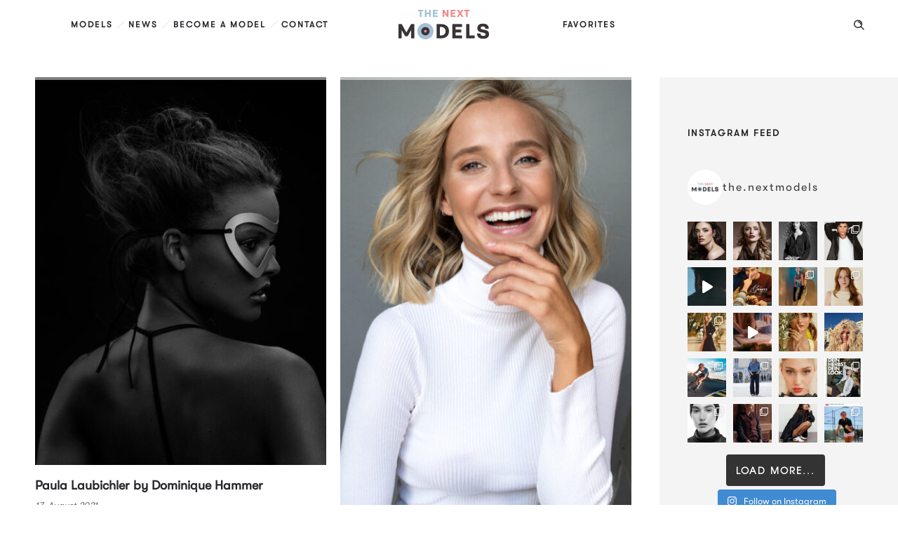

--- FILE ---
content_type: text/css
request_url: https://www.thenextmodels.com/wp-content/themes/ronneby-child/style.css?ver=6.5.7
body_size: 4433
content:
/*
Theme Name: DFD Ronneby Child
Theme URI: http://themes.dfd.name/ronneby/
Template: dfd-ronneby
Author: DFD
Author URI: http://dfd.name/
Description: Ronneby - Highly Functional Multifaceted WP Theme
Tags: light,white,one-column,two-columns,three-columns,right-sidebar,flexible-width,custom-background,custom-header,custom-menu,featured-images,microformats,post-formats,rtl-language-support,sticky-post,theme-options,translation-ready
Version: 3.1.9.15
*/

/* General */
.float-right{
	float: right;
}
small {
    line-height: 50%;
}
.hidden{
  display: none !important;
}
#header-container #header .header-wrap > .row:last-child .header-main-panel .logo-for-panel a{
	text-align: center !important;
}
#header-container.small:not(.header-style-7):not(.header-style-14) #header .header-wrap > .row:last-child .header-main-panel .header-col-fluid {
	margin-left: 0;
}

.dfd-blog-wrap .dfd-news-categories,
.dfd-blog-wrap .dfd-meta-wrap .category,
.dfd-blog-wrap .dfd-meta-wrap .before-category,
.dfd-blog-wrap .dfd-meta-wrap .before-author,
.dfd-blog-wrap .dfd-meta-wrap .author,
.single-post .dfd-single-post-heading .entry-meta .category,
.single-post .dfd-single-post-heading .dfd-news-categories,
.single-post .dfd-single-post-heading .entry-meta .before-category,
.single-post .dfd-single-post-heading .entry-meta .before-author,
.single-post .dfd-single-post-heading .entry-meta .author{
	display: none !important;
}
.dfd-blog .post{
  cursor: pointer;
}
.page #main-content h1,
.page #main-content h2,
.page #main-content h3,
.page #main-content h4,
.page #main-content h5,
.page #main-content h6{
	margin-bottom: 10px !important;
	margin-top: 20px !important;
}

/* Home Page */
.gifeed-loadmore{
  box-shadow: none !important;
  background-color: #393337 !important;
  text-transform: uppercase;
  font-family: "GTWalsheimRegular", sans-serif !important;
  text-shadow: none !important;
  font-size: 12px !important;
  letter-spacing: 2.5px;
  font-weight: 700 !important;
  border-radius: 0 !important;
}
.gifeed-loadmore:hover{
  background-color: #000 !important;
}
.home #header-container{
	position: absolute;
}
.home .dfd-blog-wrap .entry-meta{
  color: #6e6e6e;
}
.home .dfd-blog .post .entry-media .slick-slide,
.home .dfd-blog .post .entry-media {
	height: 255px;
	overflow: hidden;
}

.align-items-end .wpb_row > .columns{
  display: -webkit-box;
  display: -webkit-flex;
  display: -ms-flexbox;
  display: flex;
  -webkit-box-align: end;
  -webkit-align-items: flex-end;
  -ms-flex-align: end;
  align-items: flex-end;
}

/* Models List */
body.term-male #layout{
	/*background-color: #A5C0D7;*/
	padding-top: 30px;
	padding-bottom: 30px;
	margin-top: 0;
	margin-bottom: 0;
}
body.term-female #layout{
	/*background-color: #F18B8B;*/
	padding-top: 30px;
	padding-bottom: 30px;
	margin-top: 0;
	margin-bottom: 0;
}
body.term-prettyhandsome #layout{
  /*background-color: rgba(246, 126, 3, 0.55);*/
  padding-top: 30px;
  padding-bottom: 30px;
  margin-top: 0;
  margin-bottom: 0;
}


body.term-female .blog-top-block,
body.term-male .blog-top-block{
	border: none !important;
}
.click-dropdown > a{
  border-radius: 0;
  border: 2px solid #cdcdcd;
  -webkit-transition: all 0.3s ease;
  transition: all 0.3s ease;
  padding: 0 60px 0 15px;
}
.click-dropdown:hover > a{
  border-radius: 0;
  border-color: #393337;
}
.models-custom-hover{
	cursor: pointer;
}
.models-list{
  min-height: 650px;
}
.models-custom-hover .measurements {
  position: absolute;
  bottom: 0;
  left: -100%;
  right: 0;
  width: 150px;
  opacity: 0;
  -webkit-transition: opacity .3s ease, left .5s ease;
  -moz-transition: opacity .3s ease, left .5s ease;
  transition: opacity .3s ease, left .5s ease;
  margin: 0 auto;
}
.models-custom-hover:hover .measurements{
  left: 0;
  opacity: 1;
}
.models-custom-hover table,
.models-custom-hover table tr,
.models-custom-hover table tr td{
  font-weight: 600;
  color: white !important;
  border: none !important;
  background-color: transparent !important;
  -webkit-font-smoothing: antialiased;
}
.models-custom-hover table tr td{
  padding: 2px 10px !important;
}
.models-custom-hover table tr td:first-child{
  text-align: right;
}
.models-custom-hover.portfolio-custom-hover .title-wrap{
  top: 30% !important
}
.models-gallery-single-item .entry-thumb .img{
  min-height: 400px;
  width: 100%;
}
.models-custom-hover .eye-icon img{
  width: 60px;
  height: 60px;
  min-width: 60px;
  position: absolute;
  left: 50%;
  margin-left: -30px;
  top: 60px;
  opacity: 0;
  -webkit-transition: opacity .2s ease, top .2s ease;
  -moz-transition: opacity .2s ease, top .2s ease;
  transition: opacity .2s ease, top .2s ease;
}
.models-custom-hover .eye-icon{
  opacity: 0;
  -webkit-transition: opacity .2s ease;
  -moz-transition: opacity .2s ease;
  transition: opacity .2s ease;
}
.models-custom-hover:hover .eye-icon{
  opacity: 1;
}
.models-custom-hover:hover .eye-icon img{
  opacity: 1;
  top: 90px;
}
.models-gallery-single-item .favourites-link {
	color: #393337;
	display: block;
	font-size: 13px;
  width: 130px;
  height: 50px;
  line-height: 1.5;
  padding: 5px 10px;
	text-align: center;
  font-weight: 700;
	font-family: "GTWalsheimRegular";
  letter-spacing: 1.5px;
  position: absolute;
  top: -1px;
  left: 50%;
  -webkit-transform: translateX(-50%);
  -moz-transform: translateX(-50%);
  -o-transform: translateX(-50%);
  -webkit-backface-visibility: hidden;

	opacity: 0;
	visibility: hidden;
	-webkit-transition: opacity .2s ease;
	-moz-transition: opacity .2s ease;
	transition: opacity .2s ease;

	z-index: 2;
}
.dfd-gallery-single-item.dfd-fade-out .entry-thumb:hover .portfolio-custom-hover .favourites-link{
	opacity: 1;
	visibility: visible;
}
.widget h3.widget-title .instagram{
	display: -webkit-box;
	display: -ms-flexbox;
	display: flex;
	-webkit-box-align: center;
	-ms-flex-align: center;
	align-items: center;
	padding: 10px 0;
}
.widget h3.widget-title {
	display: -webkit-box;
	display: -ms-flexbox;
	display: flex;
	-webkit-box-align: center;
	-ms-flex-align: center;
	align-items: center;
	-webkit-box-pack: justify;
	-ms-flex-pack: justify;
	justify-content: space-between;
	letter-spacing: 2px !important;
	white-space: nowrap;
	-ms-flex-wrap: wrap;
	flex-wrap: wrap;
}
.widget h3.widget-title .instagram .instagram_followers{
	color: #626262;
	padding-left: 5px;
	letter-spacing: 2px;
}
.models-gallery-single-item .favourites-link.male{
  background: rgba(165, 192, 215, 0.7);
}
.models-gallery-single-item .favourites-link.female {
  background: rgba(241, 139, 139, 0.7);
}
.models-gallery-single-item .favourites-link.prettyhandsome {
  background: rgba(246, 126, 3, 0.55)
}
.models-gallery-single-item .favourites-link.male:hover{
  background: rgba(165, 192, 215, 1);
}
.models-gallery-single-item .favourites-link.female:hover{
  background: rgba(241, 139, 139, 1);
}
.models-gallery-single-item .favourites-link.prettyhandsome:hover{
  background: rgba(246, 126, 3, 1)
}
.models-gallery-single-item .favourites-link.influencer{
	background: rgba(165, 192, 215, 0.7);
}
.models-gallery-single-item .favourites-link.influencer:hover{
	background: rgba(165, 192, 215, 1);
}

.models-gallery-single-item .title{
  text-align: center;
  height: 50px;
}
.models-gallery-single-item .title h3{
  font-size: 18px;
  line-height: 1.2;
}
.models-gallery-single-item .entry-thumb {
  position: static;
}
.in_vienna{
  color: black;
  position: absolute;
  left: 0;
  bottom: 0;
  z-index: 5;
  background: rgba(255, 255, 255, 0.8);
  padding: 3px 7px;
  font-size: 13px;
  border-top-right-radius: 6px;
}
.in_vienna svg{
  width: 20px;
  height: 20px;
  vertical-align: middle;
  margin-top: -3px;
  margin-right: 2px;
}

/* Single */
body.page #stuning-header .stuning-header-inner{
  display: none;
}

div#stuning-header .stuning-header-inner .page-title{
  color: #fff;
  text-shadow: 3px 2px 9px rgba(0, 0, 0, 0.7);
}
#right-sidebar .gifeed-header-container,
#right-sidebar .fa.fa-picture-o.media_type{
  display: none !important;
}
#left-sidebar{
	padding-left: 3px;
}
#left-sidebar .favourites-link{
	background: #1b1b1b;
	color: #fff;
	position: absolute;
	z-index: 50;
  font-size: 13px;
	right: 0;
	top: 10px;
	font-family: "GTWalsheimRegular";
  letter-spacing: 1.5px;
	padding: 2px 10px !important;
	font-weight: 700;
	-webkit-transition: all 0.2s ease;
	transition: all 0.2s ease;
}
#left-sidebar .favourites-link:hover{
	background: #707070;
}
#left-sidebar .dfd-button-link{
	width: 100%;
}
.single-models #main-content{
	width: 82%;
}
#left-sidebar .dfd-button-link .dfd-button-inner-cover:before {
	background: #707070 !important;
	border: 1px solid #707070 !important;
}
#left-sidebar .dfd-button-link .dfd-button-inner-cover .dfd-button-text-main{
	line-height: 35px !important;
	padding-left: 60px !important;
	padding-right: 20px !important;
}
#left-sidebar .dfd-button-link:hover{

}
#left-sidebar .post-like-wrap{
  position: relative;
	-webkit-transition: margin-top .3s ease;
	-moz-transition: margin-top .3s ease;
	transition: margin-top .3s ease;
}
#left-sidebar .post-like-wrap i{
  position: absolute;
  z-index: 50;
  display: block;
  width: 25px;
  height: 25px;
  line-height: 25px;
  text-align: center;
  font-size: 11px;
	background: #1b1b1b;
	color: #fff;
	-webkit-transition: color .3s ease;
	-moz-transition: color .3s ease;
	transition: color .3s ease;
}
#left-sidebar .post-like-wrap span.count {
  position: absolute;
  top: 0;
  display: block;
  width: 25px;
  height: 25px;
  line-height: 25px;
  text-align: center;
	font-size: 12px;
	left: 25px;
	background: #282828;
	color: #fff;
	z-index: 2;
	-webkit-transform: rotateY(-180deg);
	-moz-transform: rotateY(-180deg);
	-o-transform: rotateY(-180deg);
	transform: rotateY(-180deg);
	-webkit-transform-origin: 0 50%;
	-moz-transform-origin: 0 50%;
	-o-transform-origin: 0 50%;
	transform-origin: 0 50%;
	-webkit-transition: -webkit-transform .3s ease;
	-moz-transition: -moz-transform .3s ease;
	transition: transform .3s ease;
}
#left-sidebar .post-like-wrap:hover span.count{
  -webkit-transform: rotateY(0);
  -moz-transform: rotateY(0);
  -o-transform: rotateY(0);
  transform: rotateY(0);
}
#left-sidebar table,
#left-sidebar table tr,
#left-sidebar table tr td{
  border: none;
  background-color: transparent;
  padding-left: 0;
	padding-right: 0;
	width: 100%;
}
#left-sidebar table a:hover{
  color: #0a850a;
}

/* CF7 Custom Styles	*/
div.wpcf7[role="form"]{
	color: #565656;
}
div.wpcf7[role="form"] .border-right {
	border-right: none !important;
	border-right-style: solid;
	border-right-width: px;
	border-right-color: #303030;
}
div.wpcf7[role="form"] .border-bottom {
	border-bottom: none !important;
	border-bottom-style: solid;
	border-bottom-width: px;
	border-bottom-color: #303030;
}
div.wpcf7[role="form"] .padding-right {
	padding-left: 10px;
}
div.wpcf7[role="form"] .padding-left {
	padding-right: 10px;
}
div.wpcf7[role="form"] p {
	margin-bottom: 15px;
}
div.wpcf7[role="form"] p {
	position: relative;
}
div.wpcf7[role="form"] p input,
div.wpcf7[role="form"] p textarea {
	border-style: solid;
	margin-bottom: 0px;
	border-width: 2px;
	background-color: #ffffff;
	border-radius: 2px;
	position: relative;
	color: #565656;
	border-color: #cdcdcd;
	z-index: 0;
	min-height: 49px;
}
div.wpcf7[role="form"] p input:focus,
div.wpcf7[role="form"] p textarea:focus{
  border-color: #393337;
}
div.wpcf7[role="form"] .no-border input{
	border: none;
}
div.wpcf7[role="form"] p input[type="radio"]{
	min-height: initial;
}
div.wpcf7[role="form"] p .wpcf7-radio{
	margin-top: 12px;
	display: inline-block;
}
div.wpcf7[role="form"] p .wpcf7-radio .wpcf7-list-item.first{
	margin-left: 0;
}
div.wpcf7[role="form"] .wpcf7-submit {
	margin: 0 auto;
	text-transform: uppercase;
	font-size: 12px;
	letter-spacing: 0px;
	border-width: 2px;
	border-color: #f5f5f5;
	border-style: solid;
	border-radius: 0px;
	line-height: 0;
	width: 100%;
	text-align: center;
	margin-top: 0px;
	font-weight: 400;
	padding: 15px 20px 15px 20px;
	background-color: #f5f5f5;
	transition: all 0.4s;
	color: #353535;
	height: 48px;
}
div.wpcf7[role="form"] input:hover.wpcf7-submit {
	background-color: #ffffff;
	color: #353535;
	border-color: #2b2b2b;
}

/* Footer */
#footer-wrap .twelve.columns.text-center{
	display: -webkit-box;
	display: -webkit-flex;
	display: -ms-flexbox;
	display: flex;
	-webkit-box-pack: center;
	-webkit-justify-content: center;
	-ms-flex-pack: center;
	justify-content: center;
	-webkit-box-orient: horizontal;
	-webkit-box-direction: reverse;
	-webkit-flex-direction: row-reverse;
	-ms-flex-direction: row-reverse;
	flex-direction: row-reverse;
	padding-top: 20px;
	padding-bottom: 20px;
}
#footer-wrap .dfd-footer-menu{
	margin: 0 0 0 15px!important;
	padding: 0 !important;
}
#footer-wrap .dfd-footer-menu:before{
	content: "|";
}
#footer-wrap .dfd-footer-menu a{
	font-style: normal !important;
	font-size: 14px;
}
#footer-wrap .dfd-footer-menu li:hover,
#footer-wrap .dfd-footer-menu li:hover a,
#footer-wrap .dfd-footer-menu a:hover{
	color: white !important;
	text-decoration: underline;
	opacity: 1 !important;
}
#footer-wrap .dfd-footer-copyright{
	margin: 0 !important;
	padding: 0 !important;
}

/**
 * Media Screens
 ***********************************************************************************************************************/
@media only screen and (max-width: 1200px) {
	.models-filters-bar .click-dropdown{
		margin-bottom: 15px;
	}
	.models-filters-bar .title{
		display: block;
		width: 100%;
		margin-bottom: 10px;
		padding-left: 6px;
	}
}
@media only screen and (max-width: 1100px) {
	.dfd-side-by-side-mode-custom #header-container, .dfd-side-by-side-mode-custom #header-container #header {
		position: fixed !important;
		background: transparent;
	}
	.dfd-side-by-side-mode-custom body.dfd-custom-padding-html #header-container #header {
		padding: 0 30px;
	}
}
@media only screen and (max-width: 800px) {
	.dfd-side-by-side-mode-custom #header-container #header .header-wrap > .row:last-child {
		background: transparent;
	}
}
@media only screen and (max-width: 600px) {
	#layout.models-list .row.full-width,
	.blog-top.row.full-width.blog-top-models{
		padding-left: 0;
		padding-right: 0;
	}
  .click-dropdown.float-right{
    float: left;
  }
	.wpcf7 form p.dfd-half-size {
		width: 100%;
		float: none;
	}
	div.wpcf7[role="form"] .padding-right {
		padding-left: 0;
	}
	div.wpcf7[role="form"] .padding-left {
		padding-right: 0;
	}
}



/* TABS
/* ----------------------------------------------------------------------------- */
#tabs{
  border: 1px solid #cdcdcd;
}

/* Tabs navigation */
.c-tabs-nav {
	display: -webkit-box;
	display: -webkit-flex;
	display: -ms-flexbox;
	display: flex;
	list-style: none;
	margin: 0;
	padding: 20px 20px 10px 20px;
  background-color: white;
}
.c-tabs-nav__link {
	-webkit-box-flex: 1;
	-webkit-flex: 1;
	-ms-flex: 1;
	flex: 1;
	font-size: 13px;
	position: relative;
	line-height: 36px;
  border-radius: 2px;
	border: 1px solid transparent;
	color: #28262b;
  margin-right: 12px;
  padding: 0 15px;
  -webkit-transition: all 0.3s ease;
  transition: all 0.3s ease;
}
.c-tabs-nav__link:last-child {
  margin-right: 0;
}
.c-tabs-nav__link:hover,
.c-tabs-nav__link.is-active{
  border-radius: 42px;
  border: 1px solid #c39f76;

}


/* Tabs Content */
.c-tab {
	display: none;
	background-color: #fff;
	transition: all 2s linear;
}
.c-tab.is-active {
	display: block;
	-webkit-animation: 	slide-up .2s ease-in-out;
	-moz-animation: 		slide-up .2s ease-in-out;
	-o-animation:      	slide-up .2s ease-in-out;
	animation:         	slide-up .2s ease-in-out;
}
.c-tab__content {
	padding: 10px 20px 20px 20px;
}
.c-tab__content form label{
	margin-bottom: 7px;
	font-size: 12px;
}
.c-tab__content form input,
.c-tab__content form textarea{
	color: #565656;
	border: 2px solid #303030;
}
.c-tab__content form .form_button{
	margin-top: 20px;
}
.c-tab__content form .form_button input[type="submit"]{
	margin: 0 auto;
	text-transform: uppercase;
	font-size: 12px;
	border-width: 2px;
	border-color: #f5f5f5;
	border-style: solid;
	border-radius: 0px;
	line-height: 0;
	width: 100%;
	text-align: center;
	margin-top: 0px;
	letter-spacing: 2px;
	font-weight: 600;
	padding: 20px;
	background-color: #f5f5f5;
	-webkit-transition: all 0.4s;
	transition: all 0.4s;
	color: #353535;
	font-family: "GTWalsheimRegular";
	cursor: pointer;
}
.c-tab__content form .form_button input[type="submit"]:hover{
	color: #fff;
	border-color: #303030;
	background-color: #000;
}
.c-tab__content p{
	margin-bottom: 0
}

.c-tab__content .message{
  display: none;
}
.c-tab__content .alert h3,
.c-tab__content .message h6{
  text-align: center;
  line-height: 1.6;
  margin: 40px 0;
}

@-webkit-keyframes slide-up {
	0% { opacity: 0; -webkit-transform: translateY(30%); }
	100% { opacity: 1; -webkit-transform: translateY(0); }
}
@-moz-keyframes slide-up {
	0% { opacity: 0; -moz-transform: translateY(30%); }
	100% { opacity: 1; -moz-transform: translateY(0); }
}
@-o-keyframes slide-up {
	0% { opacity: 0; -o-transform: translateY(30%); }
	100% { opacity: 1; -o-transform: translateY(0); }
}
@keyframes slide-up {
	0% { opacity: 0; transform: translateY(30%); }
	100% { opacity: 1; transform: translateY(0); }
}

/* NextGen Gallery CSS */
.ngg-template-caption .ngg-gallery-thumbnail {
	margin: 0 !important;
}
.ngg-galleryoverview{
	margin: 25px 0 15px 0!important;
}
.ngg-gallery-thumbnail{
	border: none !important;
}
.ngg-gallery-thumbnail a{
	margin: 0 !important;
}
.ngg-gallery-thumbnail img {
	width: 100%;
	height: auto;
}
.ngg-gallery-thumbnail-box{
	margin-bottom: 10px;
}
.ngg-gallery-thumbnail-box:nth-child(3n+1){
	padding-right: 5px;
}
.ngg-gallery-thumbnail-box:nth-child(3n+2){
	padding-left: 5px;
}
blockquote{
	text-decoration: none !important;
	margin-top: 20px !important;
	margin-bottom: 20px !important;
}
blockquote:before{
	display: none;
}
blockquote p {
	font-family: "GTWalsheimRegular";
	font-style: italic;
	line-height: 1.8;
}
/* MEDIA SCREENS */
@media only screen and (min-width: 1100px){
	#header-container.header-style-4 #header .header-wrap > .row:last-child .header-main-panel .header-col-right,
	#header-container.header-style-3 #header .header-wrap > .row:last-child .header-main-panel .header-col-right{
		width: 90px;
	}
	#header-container.header-style-4 #header .header-wrap > .row:last-child .header-main-panel .header-col-fluid #top_right_mega_menu,
	#header-container.header-style-3 #header .header-wrap > .row:last-child .header-main-panel .header-col-fluid #top_right_mega_menu {
		padding-right: 40px;
	}
	#header-container .side-area-controller-wrap{
		display: none !important;
	}
}

@media (min-width: 1100px) and (max-width: 1400px) {
  #header-container.header-style-4:not(.small) #header .header-wrap .nav-menu .mega-menu-item .item-title,
  #header-container.header-style-3:not(.small) #header .header-wrap .nav-menu .mega-menu-item .item-title{
    font-size: 12px;
    padding: 0 11px;
  }
}

@media (max-width: 640px) {
	.home #header-container{
		position: static;
	}
}

@media only screen and (max-width: 500px){
	#header-container:not(.small) #header .header-wrap > .row:last-child .columns.header-main-panel .form-search-wrap {
		display: inline-block !important;
	}
	.ngg-gallery-thumbnail-box{
		width: 100% !important;
		padding: 0 !important;
	}
	.widget_dfd_vcard_simple{
		margin-top: 50px;
	}
	.widget h3.widget-title .instagram{
		padding-right: 20px;
	}
}

.archive .blog-section .entry-content {
    display: none;
}
#instagram-icon {
    height: 20px;
}
.dfd-heading-module-wrap.style_13 .widget-title,.dfd-heading-module-wrap.style_14 .widget-title {
    color:#000000;
}

@media only screen and (min-width: 799px){
	#left-sidebar{
		width: 25%;
	}
	.single-models #main-content {
		width: 75%;
	}
	#left-sidebar table tr td:first-child{
		width: 150px;
	}
}
@media only screen and (max-width: 576px){
	#left-sidebar table tr td:last-child{
		min-width: 150px;
	}
}

--- FILE ---
content_type: application/javascript
request_url: https://www.thenextmodels.com/wp-content/themes/ronneby-child/scripts/ajax-filters.js?ver=1769308998
body_size: 1436
content:
(function($) {
  "use strict";

  $(document).ready(function(){
    $(document).on('click', function(e) {
      // Hide Dropdown if clicked outside
      var container = $('.click-dropdown');
      if(container.is('.active')) {
        if (!container.is(e.target) && container.has(e.target).length === 0) {
          container.removeClass('active');
        }
      }
    });
  });


  function ajax_html(response) {
    // Append NEW elements
    var $newElements = $(response.data.html);
    $('#main-content')
        .empty()
        .append($newElements)
        .animate({ opacity: 1}, 200 );

    // Run isotope on success
    var $container = $('#dfd-gallery-loop');
    var $items = $('.models-gallery-single-item', $container);

    var columns = 3;
    var columnsWidth;

    var setColumns = function () {
      $items = $('.models-gallery-single-item', $container);
      var width = $container.width();

      switch(true) {
        case (width > 1300): columns = 5; break;
        case (width > 1024): columns = 4; break;
        case (width > 980): columns = 3; break;
        case (width > 640): columns = 2; break;
        default: columns = 1;
      }

      columnsWidth = Math.floor($container.width() / columns);
      $items.width(columnsWidth);
    };

    var runIsotope = function() {
      setColumns();

      $container.isotope({
        layoutMode: 'masonry',
        masonry: {
          columnWidth: columnsWidth
        },
        itemSelector : '.models-gallery-single-item',
        resizable : true
      });
    };

    runIsotope();
    $container.imagesLoaded(runIsotope);
    $container.observeDOM(function(){
      runIsotope();
    });
    $(window).on('resize',runIsotope);


    // Click link
    var $link = $('.portfolio-custom-hover').data('link');
    if ($link) {
      $('.portfolio-custom-hover').on('click tap', function (e) {
        e.preventDefault();
        if ( !/favourites/.test(e.target.className)) {
            window.location.href = $(this).data('link');
        }
      })
    }

    // Hide opened dropdown
    $('.click-dropdown').removeClass('active');
  }

  // Ajax Filter
  $(document).on( 'click tap', '.ajax-filter a', function( event ) {
    event.preventDefault();

    $('.click-dropdown').removeClass('active');

    // Add Selected element name & active class
    var selectedEl = $(this).text();
    $(this).parents('div.dropdown-holder').prev('.preview').text(selectedEl);
    $(this).parents('.ajax-filter').find('a').removeClass('selected');
    $(this).addClass('selected');

    // Push data to selected Object
    var $activeItems = {};
    $('li a.selected').each(function(i, obj) {
      $.extend($activeItems, obj.dataset);
    });

    // Restore original Filter Name when clicked on ALL link
    if ($(this).is('.all')){
      var originText = $(this).parents('.click-dropdown').children().data('origin');
      $(this).parents('div.dropdown-holder').prev('.preview').text(originText);
    }

    // Reset All
    if ($(this).is('.reset-ajax')){
      $('.click-dropdown a').removeClass('selected');
      $('.click-dropdown').each(function () {
        var originalText = $(this).children().data('origin');
        $(this).children('a.preview').text(originalText);
      });

      if (!$.isEmptyObject($activeItems)){
        // Check if we're on Male/Female category and push data accordingly
        if ($(this).is('[data-gender]')){
          $activeItems = { gender: $(this).data('gender') }
        } else {
          $activeItems = {};
        }
      }
    }

    console.log($activeItems);

    // Push our action from functions.php to the Object with data
    var action = {
      'security': ajax_filters.protection,
      'action': 'ajax_pagination_action'
    },
    $activeItemsAction = $.extend($activeItems, action);

    $.ajax({
      url: ajax_filters.ajaxURL,
      type: 'post',
      dataType: "json",
      cache: true,
      context: this,
      data: $activeItemsAction,
      beforeSend: function() {

        // Simple fade animation
        $('#main-content').animate({ opacity: 0.1}, 200 );
      },
      success: function( response ) {
        // Make sure we have models to display
        if(response.data.count != 0){
          ajax_html(response);
        }
      },
      error: function (errorThrown) {
        console.log(errorThrown);
      }
    });

    return false;
  });

}(jQuery));


--- FILE ---
content_type: application/javascript
request_url: https://www.thenextmodels.com/wp-content/themes/ronneby-child/scripts/cookie.js
body_size: 536
content:
(function($) {


  $(document).on('mouseenter', '.favourites-link', function(e){
    e.preventDefault();
    if ($(this).is('.saved')){
      $(this).text($(this).data('remove'));
    }

  }).on('mouseleave', '.favourites-link', function(e){
    e.preventDefault();
    if ($(this).is('.saved')){
      $(this).text($(this).data('save'));
    }

  });

  // Add Cookies via AJAX call
  $(document).on( 'click touchstart', '.favourites-link', function( event ) {
    event.preventDefault();

    var $this       = $(this),
        postID      = $(this).data('postid'),
        addText     = $(this).data('add'),
        saveText    = $(this).data('save');

    $.ajax({
      url : ajax_cookies.ajaxURL,
      type : 'post',
      dataType : "json",
      cache : false,
      context : this,
      xhrFields: {
        withCredentials: true
      },
      data : {
        'postid'  : postID,
        'security': ajax_cookies.protection,
        'action'  : 'add_to_favourites_action'
      },
      beforeSend: function() {
        $(this).animate({ opacity: 0}, 200 );
      },
      success: function( response ) {

        if(! $.isEmptyObject(response.data)){

          if ($(this).is('.saved')){

            $(this).removeClass('saved');
            $(this).text('Removed from favorites');

            setTimeout(function () {
              $this.text(addText);
            }, 1000);

          } else {
            $(this).addClass('saved');
            $(this).text(saveText);
          }

          $(this).animate({ opacity: 1}, 200 );

        }

      },
      error: function (errorThrown) {
        console.log(errorThrown);
      }
    });

    return false;
  });

}(jQuery));